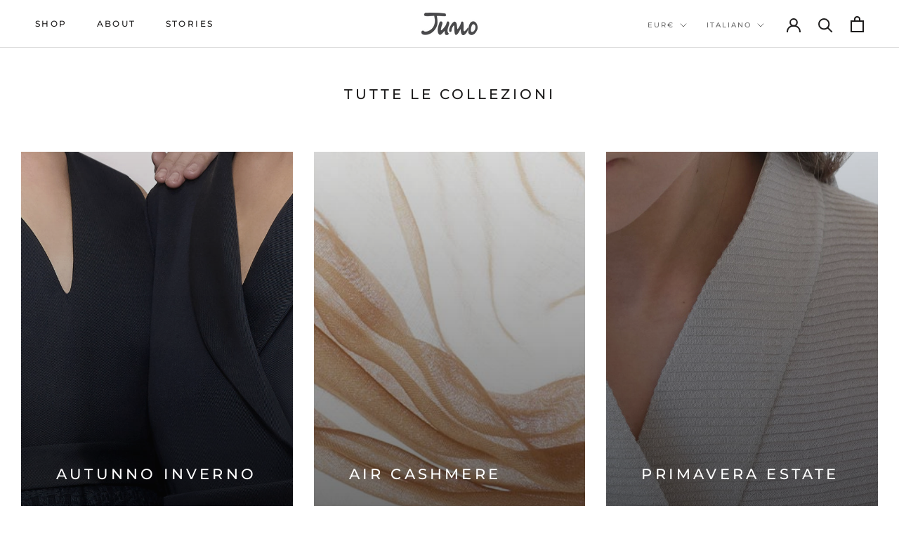

--- FILE ---
content_type: text/javascript
request_url: https://junomilano.com/cdn/shop/t/8/assets/custom.js?v=183944157590872491501601054560
body_size: -799
content:
//# sourceMappingURL=/cdn/shop/t/8/assets/custom.js.map?v=183944157590872491501601054560
